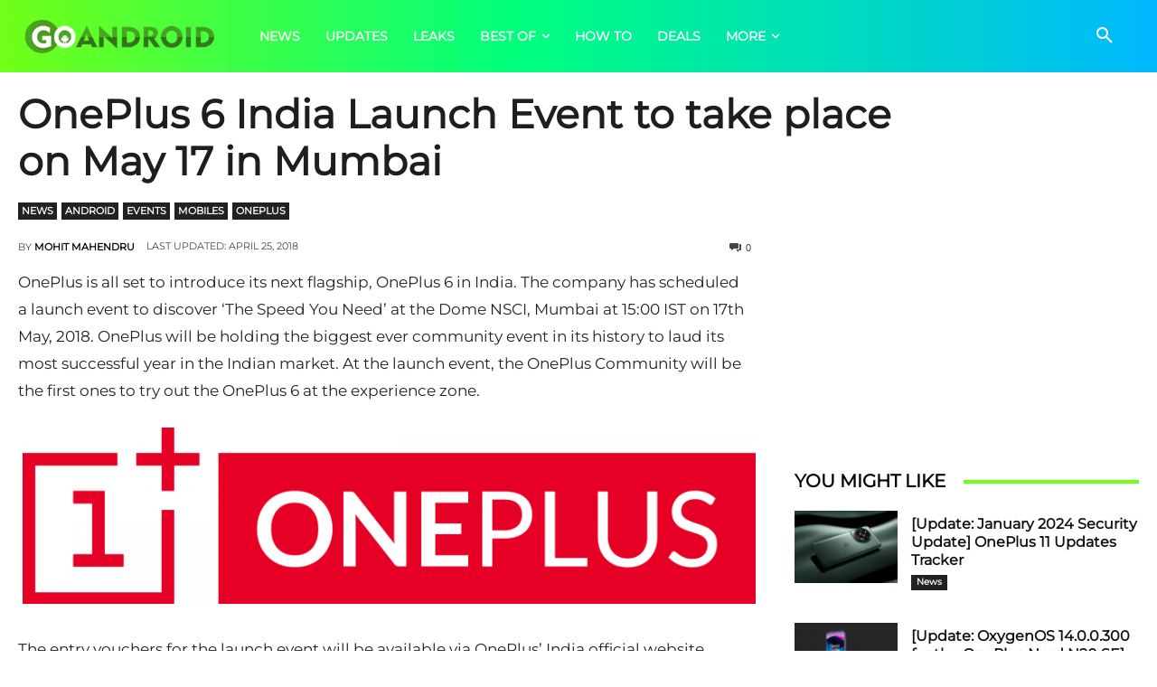

--- FILE ---
content_type: text/html; charset=utf-8
request_url: https://www.google.com/recaptcha/api2/aframe
body_size: 267
content:
<!DOCTYPE HTML><html><head><meta http-equiv="content-type" content="text/html; charset=UTF-8"></head><body><script nonce="JSOPgcLq-kItGK6_UQyXhg">/** Anti-fraud and anti-abuse applications only. See google.com/recaptcha */ try{var clients={'sodar':'https://pagead2.googlesyndication.com/pagead/sodar?'};window.addEventListener("message",function(a){try{if(a.source===window.parent){var b=JSON.parse(a.data);var c=clients[b['id']];if(c){var d=document.createElement('img');d.src=c+b['params']+'&rc='+(localStorage.getItem("rc::a")?sessionStorage.getItem("rc::b"):"");window.document.body.appendChild(d);sessionStorage.setItem("rc::e",parseInt(sessionStorage.getItem("rc::e")||0)+1);localStorage.setItem("rc::h",'1769081068393');}}}catch(b){}});window.parent.postMessage("_grecaptcha_ready", "*");}catch(b){}</script></body></html>